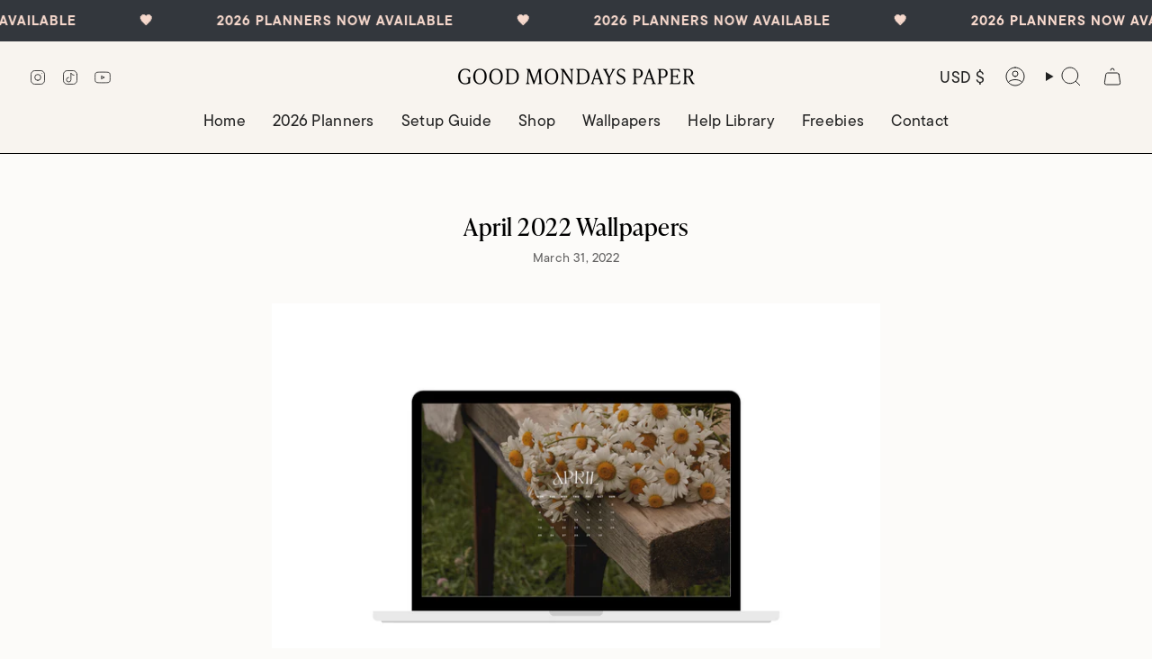

--- FILE ---
content_type: text/css;charset=utf-8
request_url: https://use.typekit.net/apu1rda.css
body_size: 430
content:
/*
 * The Typekit service used to deliver this font or fonts for use on websites
 * is provided by Adobe and is subject to these Terms of Use
 * http://www.adobe.com/products/eulas/tou_typekit. For font license
 * information, see the list below.
 *
 * miller-display:
 *   - http://typekit.com/eulas/00000000000000007736b589
 *   - http://typekit.com/eulas/00000000000000007736b587
 *
 * © 2009-2026 Adobe Systems Incorporated. All Rights Reserved.
 */
/*{"last_published":"2025-11-29 15:45:51 UTC"}*/

@import url("https://p.typekit.net/p.css?s=1&k=apu1rda&ht=tk&f=29426.29428&a=66532400&app=typekit&e=css");

@font-face {
font-family:"miller-display";
src:url("https://use.typekit.net/af/f102af/00000000000000007736b589/31/l?primer=7cdcb44be4a7db8877ffa5c0007b8dd865b3bbc383831fe2ea177f62257a9191&fvd=i4&v=3") format("woff2"),url("https://use.typekit.net/af/f102af/00000000000000007736b589/31/d?primer=7cdcb44be4a7db8877ffa5c0007b8dd865b3bbc383831fe2ea177f62257a9191&fvd=i4&v=3") format("woff"),url("https://use.typekit.net/af/f102af/00000000000000007736b589/31/a?primer=7cdcb44be4a7db8877ffa5c0007b8dd865b3bbc383831fe2ea177f62257a9191&fvd=i4&v=3") format("opentype");
font-display:auto;font-style:italic;font-weight:400;font-stretch:normal;
}

@font-face {
font-family:"miller-display";
src:url("https://use.typekit.net/af/9c6bc9/00000000000000007736b587/31/l?primer=7cdcb44be4a7db8877ffa5c0007b8dd865b3bbc383831fe2ea177f62257a9191&fvd=i3&v=3") format("woff2"),url("https://use.typekit.net/af/9c6bc9/00000000000000007736b587/31/d?primer=7cdcb44be4a7db8877ffa5c0007b8dd865b3bbc383831fe2ea177f62257a9191&fvd=i3&v=3") format("woff"),url("https://use.typekit.net/af/9c6bc9/00000000000000007736b587/31/a?primer=7cdcb44be4a7db8877ffa5c0007b8dd865b3bbc383831fe2ea177f62257a9191&fvd=i3&v=3") format("opentype");
font-display:auto;font-style:italic;font-weight:300;font-stretch:normal;
}

.tk-miller-display { font-family: "miller-display",serif; }
